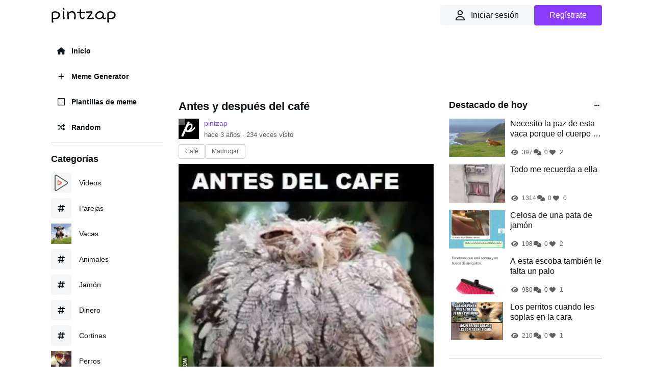

--- FILE ---
content_type: text/html; charset=UTF-8
request_url: https://www.pintzap.com/p/FhavfoBk
body_size: 10358
content:
<!DOCTYPE html><html lang="es"><head><script async src="https://www.googletagmanager.com/gtag/js?id=G-EQE6NDRW17"></script><script>window.dataLayer = window.dataLayer || [];
function gtag(){dataLayer.push(arguments);}
gtag('js', new Date());
gtag('config', 'G-EQE6NDRW17');</script><title>Antes y después del café - Pintzap</title><meta charset="utf-8"><meta name="viewport" content="width=device-width, initial-scale=1.0, user-scalable=no"><meta name="csrf-token" content="n9dvt07mN8eyIyTwzNCC1UzbZoy7xYBI4JyXCvvy"><meta name="description" content="Antes y después del café"><meta name="keywords" content="Café, Madrugar"><meta property="og:type" content="website"><meta property="og:site_name" content="Pintzap"><meta property="og:title" content="Antes y después del café"><meta property="og:url" content="https://www.pintzap.com/p/FhavfoBk"><meta property="og:image" content="https://www.pintzap.com/storage/img/posts/t/500/FhavfoBk.jpg"><meta name="twitter:card" content="summary_large_image"><meta name="twitter:site" content="@pintzap"><meta name="twitter:title" content="Antes y después del café"><meta name="twitter:image" content="https://www.pintzap.com/storage/img/posts/t/500/FhavfoBk.jpg"><link rel="icon" type="image/png" href="/storage/favicon.png"><meta http-equiv="X-UA-Compatible" content="IE=edge"><meta name="csrf-token" content="n9dvt07mN8eyIyTwzNCC1UzbZoy7xYBI4JyXCvvy"><link href="/css/app.css?id=6ee0b5eba23c48bf9b1dea7e129a1874" rel="stylesheet"><style >[wire\:loading], [wire\:loading\.delay], [wire\:loading\.inline-block], [wire\:loading\.inline], [wire\:loading\.block], [wire\:loading\.flex], [wire\:loading\.table], [wire\:loading\.grid], [wire\:loading\.inline-flex] {display: none;}[wire\:loading\.delay\.shortest], [wire\:loading\.delay\.shorter], [wire\:loading\.delay\.short], [wire\:loading\.delay\.long], [wire\:loading\.delay\.longer], [wire\:loading\.delay\.longest] {display:none;}[wire\:offline] {display: none;}[wire\:dirty]:not(textarea):not(input):not(select) {display: none;}input:-webkit-autofill, select:-webkit-autofill, textarea:-webkit-autofill {animation-duration: 50000s;animation-name: livewireautofill;}@keyframes livewireautofill { from {} }</style><link href="/css/post.css?id=1fb9b7be0407fac9656c651d69d47758" rel="stylesheet"><style>:root { --comments-spacing: 2.5rem; --comments-avatar-size: 1.5rem; --comments-avatar-margin: 0.35rem; --comments-border-radius: 0.3rem; --comments-z-modal: 2; /* colors */ --comments-color-background: white; --comments-color-background-nested: white; --comments-color-background-paper: rgb(249, 250, 251); --comments-color-background-info: rgb(237, 235, 252); --comments-color-reaction: rgb(238, 239, 240); --comments-color-reaction-hover: rgb(229, 231, 235); --comments-color-reacted: rgba(67, 56, 202, 0.2); --comments-color-reacted-hover: rgba(67, 56, 202, 0.35); --comments-color-border: rgb(221, 221, 221); --comments-color-text:rgb(17, 24, 39); --comments-color-text-dimmed: rgb(156, 163, 175); --comments-color-text-inverse: white; --comments-color-accent: rgba(67, 56, 202); --comments-color-accent-hover: rgba(67, 56, 202, 0.8); --comments-color-danger: rgb(225, 29, 72); --comments-color-danger-hover: rgb(225, 29, 72, 0.8); --comments-color-success: rgb(10, 200, 134); --comments-color-success-hover: rgb(10, 200, 134, 0.8); --comments-shadow: 0 10px 15px -3px rgb(0 0 0 / 0.1), 0 4px 6px -4px rgb(0 0 0 / 0.1); } @media (min-width: 768px) { :root { --comments-avatar-size: 2.5rem; --comments-avatar-margin: 0.75rem; } } .comments { color: var(--comments-color-text); } .comments-avatar { width: var(--comments-avatar-size); height: var(--comments-avatar-size); border-radius: var(--comments-avatar-size); margin-right: var(--comments-avatar-margin); } /** Added to win agains Tailwind CDN specificity */ .comments-button.comments-button { border-radius: var(--comments-border-radius); color: var(--comments-color-text-inverse); background-color: var(--comments-color-accent); padding: 0.25rem 0.75rem; font-weight: 500; line-height: 1.35; transition: background 150ms; } .comments-button:hover { background-color: var(--comments-color-accent-hover); } .comments-button.is-small { padding: 0.15rem 0.5rem; font-size: 0.8rem; } .comments-button.is-link { background-color: transparent; color: var(--comments-color-text-dimmed); text-decoration: underline; } .comments-button.is-danger { background-color: var(--comments-color-danger); } .comments-button.is-danger:hover { background-color: var(--comments-color-danger-hover); } .comments-button.is-success { background-color: var(--comments-color-success); } .comments-button.is-success:hover { background-color: var(--comments-color-success-hover); } .comments-button svg { stroke: var(--comments-color-text-inverse); } .comments-comment { display: flex; } .comments-nested .comments-comment{ background-color: var(--comments-color-background-nested); padding: 0; } .comments-comment-inner { flex-grow: 1; } .comments-comment-header { position: relative; font-weight: 500; color: var(--comments-color-text); margin-bottom: 0.5rem; } @media (min-width: 768px) { .comments-comment-header { display: flex; align-items: baseline; } } .comments-comment-header-actions { display: flex; flex-wrap: wrap; color: var(--comments-color-text-dimmed); font-size: 0.8rem; } @media (min-width: 768px) { .comments-comment-header-actions { margin-left: 0.5rem; } } .comments-comment-header-actions li { display: flex; position: relative; } .comments-comment-header-actions li:not(:last-child):after { content: "•"; margin: 0 0.25rem; } .comments-comment-header-actions li > a:hover, .comments-comment-header-actions li > button:hover { text-decoration: underline; } .comments-comment-header-copied { position: absolute; left: 0; bottom: 100%; font-size: 0.65rem; white-space: nowrap; color: var(--comments-color-success); } .comments-error { margin-top: 0.5rem; font-size: 0.875rem; color: var(--comments-color-danger); } .comments-form { display: flex; position: relative; } .comments-form-inner { flex-grow: 1; } .comments-form-inner button { margin-top: 0.5rem; } .comments-form-editor-tip { color: var(--comments-color-text-dimmed); font-size: 0.8rem; padding: 0.25rem 0; text-align: right; } .comments-form-editor-tip a { text-decoration: underline; } .comments-newest-first > .comments-form { margin-bottom: var(--comments-spacing); } .comments-group { position: relative; padding-bottom: var(--comments-spacing); margin-bottom: var(--comments-spacing); } .comments-group:target { margin-top: calc(-1 * var(--comments-spacing)); margin-left: calc(-0.5 * var(--comments-spacing)); margin-right: calc(-0.5 * var(--comments-spacing)); padding-top: var(--comments-spacing); padding-left: calc(0.5 * var(--comments-spacing)); padding-right: calc(0.5 * var(--comments-spacing)); animation: highlight 1.5s ease-in-out; border: solid 1px var(--comments-color-accent); border-radius: var(--comments-border-radius); } @keyframes highlight { 0% { transform: scale(1); } 5% { transform: scale(1); } 15% { transform: scaleX(1.015); } 50% { transform: scale(1); } 100% { transform: scale(1); } } .comments-group:after { content: ""; position: absolute; bottom: 0; right: 0; left: calc(var(--comments-avatar-size) + var(--comments-avatar-margin)); border-bottom: 1px solid var(--comments-color-border); } .comments-group .comments-group { padding-bottom: 0; margin-top: calc(var(--comments-spacing) * 0.66); margin-bottom: 0; } .comments-group .comments-group:after { content: none; } .comments-header { display: flex; justify-content: space-between; margin-bottom: var(--comments-spacing); } .comments-header strong { font-size: 1.125rem; font-weight: 500; } .comments-icon { height: 1.25rem; width: 1.25rem; stroke: var(--comments-color-text); } .comments-approval { display: flex; align-items: center; justify-content: space-between; gap: 2rem; background-color: var( --comments-color-background-info); border-radius: var(--comments-border-radius); padding: 0.5rem; font-size: 0.8rem; margin-bottom: 0.5rem; } .comments-approval-buttons { display: flex; align-items: center; gap: 0.25rem; } .comments-modal { position: absolute; z-index: var(--comments-z-modal); color: var(--comments-color-text); font-size: 1rem; background-color: var( --comments-color-background); box-shadow: var( --comments-shadow); border-radius: var(--comments-border-radius); top: 0; right: 0; padding: 1rem; } .comments-modal.is-left { right: auto; left: 0; } .comments-modal.is-bottom { top: 100%; } .comments-modal.is-compact { padding: 0.5rem; } .comments-modal-title { font-weight: 500; white-space: nowrap; } .comments-modal-contents { font-weight: normal; line-height: 1.25; } .comments-modal-contents p { margin-bottom: 0.5rem; min-width: 8rem; } @media (min-width: 768px) { .comments-modal-contents p { min-width: 12rem; } } .comments-modal-contents .comments-button { float: right; } .comments-nested { margin-top: calc(var(--comments-spacing) * 0.66); padding-left: calc(var(--comments-avatar-size) + var(--comments-avatar-margin)); } .comments-no-comment-yet { text-align: center; margin: 2rem 0 4rem 0; color: var(--comments-color-text-dimmed); } .comments-placeholder, .comments-textarea { border: 1px solid var(--comments-color-border); border-radius: 4px; width: 100%; padding: 10px; height: var(--comments-avatar-size); } .comments-placeholder:focus { outline: none; } .comments-reactions { position: relative; display: flex; flex-wrap: wrap; align-items: center; gap: 0.5rem; margin-top: 0.75rem; } .comments-reaction { display: flex; align-items: center; white-space: nowrap; border-radius: var(--comments-border-radius); cursor: pointer; background-color: var(--comments-color-reaction); padding: 0 0.5rem; height: 1.5rem; font-size: 0.8rem; transition: background 150ms; } .comments-reaction:hover { background-color: var(--comments-color-reaction-hover); } .comments-reaction.is-reacted { border: 1px solid var(--comments-color-accent); background-color: var(--comments-color-reacted); } .comments-reaction.is-reacted:hover { background-color: var(--comments-color-reacted-hover); } .comments-reaction-picker { position: relative; } /** Added to win agains Tailwind CDN specificity */ .comments-reaction-picker-trigger.comments-reaction-picker-trigger { display: flex; align-items: center; height: 1.5rem; padding: 0 0.5rem; cursor: pointer; border-radius: var(--comments-border-radius); background-color: var(--comments-color-reaction); transition: background 150ms; } .comments-reaction-picker-trigger:hover { background-color: var(--comments-color-reaction-hover); } .comments-reaction-picker-reactions { display: grid; gap: 0.25rem; } @media (min-width: 480px) { .comments-reaction-picker-reactions { grid-template-columns: repeat(2, 1fr); } } @media (min-width: 768px) { .comments-reaction-picker-reactions { grid-template-columns: repeat(5, 1fr); } } .comments-reaction-picker-reaction { height: 1.75rem; padding: 0 0.25rem; border-radius: var(--comments-border-radius); cursor: pointer; transition: background 150ms; } .comments-reaction-picker-reaction:hover { background-color: var(--comments-color-reaction); } .comments-reaction-picker-reaction.is-reacted { background-color: var(--comments-color-reacted); } .comments-reaction-picker-reaction.is-reacted:hover { background-color: var(--comments-color-reacted-hover); } .comments-reply { margin-top: calc(var(--comments-spacing) * 0.66); } .comments-subscription { position: relative; margin-left: auto; font-size: 0.8rem; } .comments-subscription-trigger { display: inline-flex; align-items: center; gap: 0.25rem; padding: 0.25rem 0.5rem; border-radius: var(--comments-border-radius); background-color: var(--comments-color-reaction); font-weight: 600; transition: background 150ms; } .comments-subscription-trigger:hover { background-color: var(--comments-color-reaction-hover); } .comments-subscription-item { width: 100%; padding: 0.5rem 1rem; display: flex; align-items: center; gap: 0.5rem; cursor: pointer; font-size: 0.8rem; font-weight: 500; text-align: left; white-space: nowrap; border-radius: var(--comments-border-radius); transition: background 150ms; } .comments-subscription-item:hover { background-color: var(--comments-color-reaction); } .comment-text { max-width: calc(100% - var(--comments-avatar-size)); } .comment-text > *, .comments-comment-inner { max-width: 100%; } .comment-text code { padding: 0.2rem 0.5rem; background-color: var(--comments-color-background-paper); border-radius: 0.3rem; } .comment-text .shiki { font-size: 0.85rem; } .comment-text .shiki code { padding: 0; background-color: transparent; } .comment-text .shiki { padding: 0.5rem; margin: 0.5rem 0; border-radius: 0.2rem; background-color: var(--comments-color-background-paper) !important; overflow: hidden; overflow-x: scroll; } .comment-text a { color: var(--comments-color-accent); text-decoration: underline; } .comment-text > *:not(:first-child), .comment-text blockquote > *:not(:first-child), .comment-text ul > *:not(:first-child):not(li), .comment-text ol > *:not(:first-child):not(li) { margin-top: 0.5rem; } .comment-text h1 { font-size: 2rem; font-weight: bold; } .comment-text h2 { font-size: 1.7rem; font-weight: bold; } .comment-text h3 { font-size: 1.5rem; font-weight: bold; } .comment-text h4 { font-size: 1.3rem; font-weight: bold; } .comment-text h5 { font-size: 1.1rem; font-weight: bold; } .comment-text h6 { font-size: 1rem; font-weight: bold; } .comment-text blockquote { background-color: var(--comments-color-background-paper); padding: 1rem; border-left: solid 3px var(--comments-color-border); } .comment-text ul, .comment-text ol { padding-left: 1rem; } .comment-text ul li { list-style: circle; } .comment-text ol li { list-style: decimal; } .comments-textarea { min-height: 10rem; } /* EasyMDE buttons */ .comments .CodeMirror { border-color: var(--comments-color-border); } .comments .CodeMirror-scroll, .CodeMirror{ min-height: 10rem !important; } .comments .editor-toolbar { border-color: var(--comments-color-border); padding: 0.35rem; } .comments .editor-toolbar .separator { border-left-color: var(--comments-color-border); } .comments .editor-toolbar button { border: none; transition: background 150ms; } .comments .editor-toolbar button:hover { background-color: var(--comments-color-reaction); } .comments .editor-toolbar button.active { background-color: var(--comments-color-reaction-hover); }</style><style>.top-post-widget > ul li {display: flex;align-items: center;margin-bottom: 15px;align-items: stretch;} .top-post-widget > ul li .img {margin-right: 10px;} .top-post-widget > ul li .img img {width: 110px;height: 75px;object-fit: cover;} .top-post-widget .info {display: flex;flex-direction: column;} .top-post-widget .info a {display: inline;display: -webkit-box;-webkit-line-clamp: 2;-webkit-box-orient: vertical;overflow: hidden;} .top-post-widget .info .icons {display:flex;gap: 15px;margin-top: auto;font-size: 12px;color: #606060;} .top-post-widget .info .icons > div {display: flex;align-items: center;} .top-post-widget .info .icons > div > span {display: flex;align-items: center;justify-content: center;width: 18px;height: 18px;margin-right: 5px;} .top-post-widget .info a:hover {color: var(--color-link-hover);}</style><link href="/css/cookieconsent.css?id=3f7a590116716e8b5e897880918882bc" rel="stylesheet" media="print" onload="this.media='all'"></head><body class="body"><header class="header"><div class="container"><button type="button" id="menuBurger" class="hamburger hamburger--minus js-hamburger"><div class="hamburger-box"><div class="hamburger-inner"></div></div></button><div class="logo"><span><a href="/"><img src="/storage/logo.png" width="127.5" height="30" alt="pintzap"></a></span></div><div class="user-panel-header"><div class="login-header" x-data><button class="btn-header" x-on:click="livewire.emit('showModalLogin', true)" aria-label="Iniciar Sesión"><div><i class="fa-regular fa-user"></i></div><span>Iniciar sesión</span></button><button class="btn-header btn-2" x-on:click="livewire.emit('showModalLogin', true)" aria-label="Regístrate">Regístrate</button></div></div></div></header><div class="mlmr15"><div class="container"><div class="content-left" id="menuMobile"><div><div class="menu-cl"><nav><ul><li><a href="/" class=""><span><i class="fa-solid fa-house"></i></span>Inicio</a></li><li><a href="/memegenerator" class=""><span><i class="fa-solid fa-plus"></i></span>Meme Generator</a></li><li><a href="/memetemplates" class=""><span><i class="fa-regular fa-square-full"></i></span>Plantillas de meme</a></li><li><a href="/random"><span><i class="fa-solid fa-shuffle"></i></span>Random</a></li></ul></nav></div><div class="menu-cl"><div wire:id="HBVLKOCIZVvKQdRKlD98" wire:initial-data="{&quot;fingerprint&quot;:{&quot;id&quot;:&quot;HBVLKOCIZVvKQdRKlD98&quot;,&quot;name&quot;:&quot;top-tags&quot;,&quot;locale&quot;:&quot;es&quot;,&quot;path&quot;:&quot;p\/FhavfoBk&quot;,&quot;method&quot;:&quot;GET&quot;,&quot;v&quot;:&quot;acj&quot;},&quot;effects&quot;:{&quot;listeners&quot;:[]},&quot;serverMemo&quot;:{&quot;children&quot;:[],&quot;errors&quot;:[],&quot;htmlHash&quot;:&quot;68c1f495&quot;,&quot;data&quot;:[],&quot;dataMeta&quot;:[],&quot;checksum&quot;:&quot;1fe7eff1f3e37ccdae3542af2c5c7e4777a53a25da251f05a32bf9089b7f3bbc&quot;}}"><div class="h-menu-cl">Categorías</div><ul class="list-tags-menu"><li><a href="/t/videos"><div><picture><source srcset="/storage/img/tags/50/1660593253.webp" type="image/webp"><img width="40" height="40" src="/storage/img/tags/50/1660593253.jpg" alt="Memes de videos" loading="lazy"></picture></div><span class="name">Videos</span></a></li><li><a href="/t/parejas"><div><i class="fa-solid fa-hashtag"></i></div><span class="name">Parejas</span></a></li><li><a href="/t/vacas"><div><picture><source srcset="/storage/img/tags/50/1669500674.webp" type="image/webp"><img width="40" height="40" src="/storage/img/tags/50/1669500674.jpg" alt="Memes de vacas" loading="lazy"></picture></div><span class="name">Vacas</span></a></li><li><a href="/t/animales"><div><i class="fa-solid fa-hashtag"></i></div><span class="name">Animales</span></a></li><li><a href="/t/jamon"><div><i class="fa-solid fa-hashtag"></i></div><span class="name">Jamón</span></a></li><li><a href="/t/dinero"><div><i class="fa-solid fa-hashtag"></i></div><span class="name">Dinero</span></a></li><li><a href="/t/cortinas"><div><i class="fa-solid fa-hashtag"></i></div><span class="name">Cortinas</span></a></li><li><a href="/t/perros"><div><picture><source srcset="/storage/img/tags/50/1660594875.webp" type="image/webp"><img width="40" height="40" src="/storage/img/tags/50/1660594875.jpg" alt="Memes de perros" loading="lazy"></picture></div><span class="name">Perros</span></a></li><li><a href="/t/autos"><div><i class="fa-solid fa-hashtag"></i></div><span class="name">Autos</span></a></li><li><a href="/t/gordos"><div><i class="fa-solid fa-hashtag"></i></div><span class="name">Gordos</span></a></li></ul></div><!-- Livewire Component wire-end:HBVLKOCIZVvKQdRKlD98 --></div><div class="menu-cl footer"><a href="/contact">Contacto</a><a href="/privacy">Privacidad</a><a href="/cookies">Cookies</a></div></div></div><div class="content-right"><div class="wrap100"><div class="w-ad mb20"><script async src="https://pagead2.googlesyndication.com/pagead/js/adsbygoogle.js?client=ca-pub-5811804178733817" crossorigin="anonymous"></script><ins class="adsbygoogle" style="display:inline-block;width:728px;height:90px" data-ad-client="ca-pub-5811804178733817" data-ad-slot="6784032982"></ins><script>(adsbygoogle = window.adsbygoogle || []).push({});</script></div><div class="main"><div class="item"><h1>Antes y después del café</h1><div class="info-item"><div class="avatar"><a href="/u/pintzap"><picture><source srcset="/storage/img/users/avatar/50/1659764718.webp" type="image/webp"><img width="40" height="40" src="/storage/img/users/avatar/50/1659764718.jpg"></picture></a></div><div class="ii-right"><div class="ii-username"><a href="/u/pintzap">pintzap</a></div><div class="ii-time">hace 3 años · <span>234</span> veces visto</div></div></div><div class="tags-item"><a href="/t/cafe">Café</a><a href="/t/madrugar">Madrugar</a></div><div class="prev-item"><picture><source srcset="/storage/img/posts/t/500/FhavfoBk.webp" type="image/webp"><img width="500" height="821" src="/storage/img/posts/t/500/FhavfoBk.jpg" alt="Antes y después del café" title="Antes y después del café"></picture></div><div class="actions-post"><div class="shares"><div class="facebook" data-sharer="facebook" data-url="https://www.pintzap.com/p/FhavfoBk"><i class="fa-brands fa-facebook"></i></div><div class="twitter" data-sharer="twitter" data-title="Antes y después del café" data-url="https://www.pintzap.com/p/FhavfoBk" data-via="pintzap"><i class="fa-brands fa-twitter"></i></div><div class="pinterest" data-sharer="pinterest" data-url="https://www.pintzap.com/p/FhavfoBk" data-image="https://www.pintzap.com/storage/img/posts/t/500/FhavfoBk.webp" data-description="Hacer meme de Antes y después del café"><i class="fa-brands fa-pinterest"></i></div><div class="whatsapp" data-sharer="whatsapp" data-title="Antes y después del café" data-url="https://www.pintzap.com/p/FhavfoBk"><i class="fa-brands fa-whatsapp"></i></div><div class="reddit" data-sharer="reddit" data-url="https://www.pintzap.com/p/FhavfoBk"><i class="fa-brands fa-reddit"></i></div></div><div class="icons"><div class="icon"><div><a href="#comments" id="scrollToComments"><div><div class="icon"><i class="fa-solid fa-comments"></i></div></div></a><span>0</span></div></div><div class="icon fav"><div wire:id="GmCyiydPLdnOftDPuDjh" wire:initial-data="{&quot;fingerprint&quot;:{&quot;id&quot;:&quot;GmCyiydPLdnOftDPuDjh&quot;,&quot;name&quot;:&quot;fav-post&quot;,&quot;locale&quot;:&quot;es&quot;,&quot;path&quot;:&quot;p\/FhavfoBk&quot;,&quot;method&quot;:&quot;GET&quot;,&quot;v&quot;:&quot;acj&quot;},&quot;effects&quot;:{&quot;listeners&quot;:[]},&quot;serverMemo&quot;:{&quot;children&quot;:[],&quot;errors&quot;:[],&quot;htmlHash&quot;:&quot;b3f74a0c&quot;,&quot;data&quot;:{&quot;post&quot;:[],&quot;user&quot;:null,&quot;count&quot;:0},&quot;dataMeta&quot;:{&quot;models&quot;:{&quot;post&quot;:{&quot;class&quot;:&quot;App\\Models\\Post&quot;,&quot;id&quot;:270,&quot;relations&quot;:[&quot;tags&quot;,&quot;user&quot;,&quot;comments&quot;],&quot;connection&quot;:&quot;mysql&quot;,&quot;collectionClass&quot;:null}}},&quot;checksum&quot;:&quot;79089ff1c29c67efeeda201ff3393af3b2949d41b88a17fb4a0b16b8ff1c2782&quot;}}" x-data><button x-on:click="$wire.emit('showModalLogin', true)" class="fav-icon"><i class="fa-solid fa-heart"></i></button><span x-text="$wire.count"></span></div><!-- Livewire Component wire-end:GmCyiydPLdnOftDPuDjh --></div></div></div><div class="wrap-comments" id="comments"><h2>0 Comentarios</h2><section wire:id="lcnibzfCNBNPQkpWgEbg" wire:initial-data="{&quot;fingerprint&quot;:{&quot;id&quot;:&quot;lcnibzfCNBNPQkpWgEbg&quot;,&quot;name&quot;:&quot;comments&quot;,&quot;locale&quot;:&quot;es&quot;,&quot;path&quot;:&quot;p\/FhavfoBk&quot;,&quot;method&quot;:&quot;GET&quot;,&quot;v&quot;:&quot;acj&quot;},&quot;effects&quot;:{&quot;listeners&quot;:[&quot;delete&quot;,&quot;reply-created&quot;],&quot;path&quot;:&quot;https:\/\/www.pintzap.com\/p\/FhavfoBk&quot;},&quot;serverMemo&quot;:{&quot;children&quot;:[],&quot;errors&quot;:[],&quot;htmlHash&quot;:&quot;e1007153&quot;,&quot;data&quot;:{&quot;model&quot;:[],&quot;text&quot;:&quot;&quot;,&quot;writable&quot;:false,&quot;showAvatars&quot;:true,&quot;showNotificationOptions&quot;:true,&quot;newestFirst&quot;:false,&quot;selectedNotificationSubscriptionType&quot;:&quot;participating&quot;,&quot;noCommentsText&quot;:null,&quot;showReplies&quot;:true,&quot;page&quot;:1,&quot;paginators&quot;:{&quot;page&quot;:1}},&quot;dataMeta&quot;:{&quot;models&quot;:{&quot;model&quot;:{&quot;class&quot;:&quot;App\\Models\\Post&quot;,&quot;id&quot;:270,&quot;relations&quot;:[&quot;tags&quot;,&quot;user&quot;,&quot;comments&quot;],&quot;connection&quot;:&quot;mysql&quot;,&quot;collectionClass&quot;:null}}},&quot;checksum&quot;:&quot;afb72a89bd92bf27ef9717f75a85c009518f9e805ee2a4bdb26d5562ac12c350&quot;}}" class="comments "><p class="comments-no-comment-yet">Sin comentarios…</p></section><!-- Livewire Component wire-end:lcnibzfCNBNPQkpWgEbg --><p class="comments-no-comment-yet"><a href="javaScript:void(0)" onclick="livewire.emit('showModalLogin', true)">Inicia sesión</a> para dejar un comentario...</p></div><div class="w-ad mb20"><script async src="https://pagead2.googlesyndication.com/pagead/js/adsbygoogle.js?client=ca-pub-5811804178733817" crossorigin="anonymous"></script><ins class="adsbygoogle" style="display:block" data-ad-client="ca-pub-5811804178733817" data-ad-slot="5974268171" data-ad-format="auto" data-full-width-responsive="true"></ins><script>(adsbygoogle = window.adsbygoogle || []).push({});</script></div><div class="related-posts"><h2>Recomendado</h2><ul><li><a href="/p/qQHiFLiM"><picture><source srcset="/storage/img/posts/t/300/qQHiFLiM.webp" type="image/webp"><img src="/storage/img/posts/t/300/qQHiFLiM.jpg" alt="Soy tan buena persona que no madrugo para que Dios ayude a otro... Buenos Días" title="Soy tan buena persona que no madrugo para que Dios ayude a otro... Buenos Días" loading="lazy"></picture><div class="ovr-rp"><ul><li><span><i class="fa-solid fa-eye"></i></span> 428</li><li><span><i class="fa-solid fa-comments"></i></span> 0</li><li><span><i class="fa-solid fa-heart"></i></span> 0</li></ul></div></a><h3><a href="/p/qQHiFLiM">Soy tan buena persona que no madrugo para que Dios ayude a otro... Buenos Días</a></h3></li><li><a href="/p/jXVQgNpH"><picture><source srcset="/storage/img/posts/t/300/jXVQgNpH.webp" type="image/webp"><img src="/storage/img/posts/t/300/jXVQgNpH.jpg" alt="Cuando te despiertas por la mañana pero primero tienes que domar a la bestia" title="Cuando te despiertas por la mañana pero primero tienes que domar a la bestia" loading="lazy"></picture><div class="ovr-rp"><ul><li><span><i class="fa-solid fa-eye"></i></span> 515</li><li><span><i class="fa-solid fa-comments"></i></span> 0</li><li><span><i class="fa-solid fa-heart"></i></span> 0</li></ul></div></a><h3><a href="/p/jXVQgNpH">Cuando te despiertas por la mañana pero primero tienes que domar a la bestia</a></h3></li><li><a href="/p/x5REeaLT"><picture><source srcset="/storage/img/posts/t/300/x5REeaLT.webp" type="image/webp"><img src="/storage/img/posts/t/300/x5REeaLT.jpg" alt="Sacad la cucharilla de la taza antes de beber..." title="Sacad la cucharilla de la taza antes de beber..." loading="lazy"></picture><div class="ovr-rp"><ul><li><span><i class="fa-solid fa-eye"></i></span> 149</li><li><span><i class="fa-solid fa-comments"></i></span> 0</li><li><span><i class="fa-solid fa-heart"></i></span> 1</li></ul></div></a><h3><a href="/p/x5REeaLT">Sacad la cucharilla de la taza antes de beber...</a></h3></li><li><a href="/p/zdWMPgF0"><picture><source srcset="/storage/img/posts/t/300/zdWMPgF0.webp" type="image/webp"><img src="/storage/img/posts/t/300/zdWMPgF0.jpg" alt="Cuando me acuesto tarde y se que debo levantarme temprano" title="Cuando me acuesto tarde y se que debo levantarme temprano" loading="lazy"></picture><div class="ovr-rp"><ul><li><span><i class="fa-solid fa-eye"></i></span> 466</li><li><span><i class="fa-solid fa-comments"></i></span> 0</li><li><span><i class="fa-solid fa-heart"></i></span> 2</li></ul></div></a><h3><a href="/p/zdWMPgF0">Cuando me acuesto tarde y se que debo levantarme temprano</a></h3></li><li><a href="/p/LmBGsxfW"><picture><source srcset="/storage/img/posts/t/300/LmBGsxfW.webp" type="image/webp"><img src="/storage/img/posts/t/300/LmBGsxfW.jpg" alt="Cómo invocarme un lunes por la mañana" title="Cómo invocarme un lunes por la mañana" loading="lazy"></picture><div class="ovr-rp"><ul><li><span><i class="fa-solid fa-eye"></i></span> 291</li><li><span><i class="fa-solid fa-comments"></i></span> 0</li><li><span><i class="fa-solid fa-heart"></i></span> 0</li></ul></div></a><h3><a href="/p/LmBGsxfW">Cómo invocarme un lunes por la mañana</a></h3></li><li><a href="/p/mXV5vTDa"><picture><source srcset="/storage/img/posts/t/300/mXV5vTDa.webp" type="image/webp"><img src="/storage/img/posts/t/300/mXV5vTDa.jpg" alt="Dios dame un motivo para mañana ir a trabajar" title="Dios dame un motivo para mañana ir a trabajar" loading="lazy"></picture><div class="ovr-rp"><ul><li><span><i class="fa-solid fa-eye"></i></span> 1180</li><li><span><i class="fa-solid fa-comments"></i></span> 1</li><li><span><i class="fa-solid fa-heart"></i></span> 1</li></ul></div></a><h3><a href="/p/mXV5vTDa">Dios dame un motivo para mañana ir a trabajar</a></h3></li></ul></div><div class="w-ad mb20"><script async src="https://pagead2.googlesyndication.com/pagead/js/adsbygoogle.js?client=ca-pub-5811804178733817" crossorigin="anonymous"></script><ins class="adsbygoogle" style="display:block" data-ad-client="ca-pub-5811804178733817" data-ad-slot="5974268171" data-ad-format="auto" data-full-width-responsive="true"></ins><script>(adsbygoogle = window.adsbygoogle || []).push({});</script></div></div></div><aside class="sidebar"><div wire:id="DjrABQDv897Gyk6EZoKy" wire:initial-data="{&quot;fingerprint&quot;:{&quot;id&quot;:&quot;DjrABQDv897Gyk6EZoKy&quot;,&quot;name&quot;:&quot;sidebar.top-posts&quot;,&quot;locale&quot;:&quot;es&quot;,&quot;path&quot;:&quot;p\/FhavfoBk&quot;,&quot;method&quot;:&quot;GET&quot;,&quot;v&quot;:&quot;acj&quot;},&quot;effects&quot;:{&quot;listeners&quot;:[]},&quot;serverMemo&quot;:{&quot;children&quot;:{&quot;key-get-visits-post985&quot;:{&quot;id&quot;:&quot;dgccK9X0m0qy506r2nIi&quot;,&quot;tag&quot;:&quot;div&quot;},&quot;key-get-visits-post1295&quot;:{&quot;id&quot;:&quot;f8Ca1wj6pMVpdjEUUtsi&quot;,&quot;tag&quot;:&quot;div&quot;},&quot;key-get-visits-post1132&quot;:{&quot;id&quot;:&quot;9v1zc4vJF5MVeir9Ya4a&quot;,&quot;tag&quot;:&quot;div&quot;},&quot;key-get-visits-post110&quot;:{&quot;id&quot;:&quot;c5qvWwWdXu6N2D0KaEnC&quot;,&quot;tag&quot;:&quot;div&quot;},&quot;key-get-visits-post747&quot;:{&quot;id&quot;:&quot;vKeuriMWD7iVG5Qr9oGq&quot;,&quot;tag&quot;:&quot;div&quot;}},&quot;errors&quot;:[],&quot;htmlHash&quot;:&quot;4bf00840&quot;,&quot;data&quot;:{&quot;day&quot;:true,&quot;week&quot;:false,&quot;month&quot;:false,&quot;selectTimeTop&quot;:null,&quot;time&quot;:&quot;day&quot;},&quot;dataMeta&quot;:[],&quot;checksum&quot;:&quot;2382c5785667fb273904ce5aa663c1fba704620d64bb63056c7ea71124b5807d&quot;}}" class="widget top-post-widget"><div x-data="{ open: false }"><h2>Destacado de hoy <span class="selectTime" @click="open = true" :class="{ 'active': open }"><i class="fa-solid fa-ellipsis"></i></span></h2><div class="drop-select-time" x-show="open" @click.outside="open = false" :class="{ 'active': open }"><ul><li><div wire:click="selectTimeTop('day')" @click="open = false">Hoy</div></li><li><div wire:click="selectTimeTop('week')" @click="open = false">Semana</div></li><li><div wire:click="selectTimeTop('month')" @click="open = false">Mes</div></li></ul></div></div><ul><li><div class="img"><a href="/p/g8PTJ1iw"><picture><source srcset="/storage/img/posts/t/300/g8PTJ1iw.webp" type="image/webp"><img width="500" height="549" src="/storage/img/posts/t/300/g8PTJ1iw.jpg" alt="Necesito la paz de esta vaca porque el cuerpo ya lo tengo" loading="lazy"></picture></a></div><div class="info"><h3><a href="/p/g8PTJ1iw">Necesito la paz de esta vaca porque el cuerpo ya lo tengo</a></h3><div class="icons"><div><span><i class="fa-solid fa-eye"></i></span><div wire:id="dgccK9X0m0qy506r2nIi" wire:initial-data="{&quot;fingerprint&quot;:{&quot;id&quot;:&quot;dgccK9X0m0qy506r2nIi&quot;,&quot;name&quot;:&quot;post.get-visits-post&quot;,&quot;locale&quot;:&quot;es&quot;,&quot;path&quot;:&quot;p\/FhavfoBk&quot;,&quot;method&quot;:&quot;GET&quot;,&quot;v&quot;:&quot;acj&quot;},&quot;effects&quot;:{&quot;listeners&quot;:[]},&quot;serverMemo&quot;:{&quot;children&quot;:[],&quot;errors&quot;:[],&quot;htmlHash&quot;:&quot;71dd2681&quot;,&quot;data&quot;:{&quot;post&quot;:[]},&quot;dataMeta&quot;:{&quot;models&quot;:{&quot;post&quot;:{&quot;class&quot;:&quot;App\\Models\\Post&quot;,&quot;id&quot;:985,&quot;relations&quot;:[],&quot;connection&quot;:&quot;mysql&quot;,&quot;collectionClass&quot;:null}}},&quot;checksum&quot;:&quot;4b6f94de25d3f3aea44db768c1a7a7a6aa541a4e0adee763c60fee793acc8060&quot;}}" wire:poll.visible>397</div><!-- Livewire Component wire-end:dgccK9X0m0qy506r2nIi --></div><div><span><i class="fa-solid fa-comments"></i></span> 0</div><div><span><i class="fa-solid fa-heart"></i></span> 2</div></div></div></li><li><div class="img"><a href="/p/hqojKCa6"><picture><source srcset="/storage/img/posts/t/300/hqojKCa6.webp" type="image/webp"><img width="500" height="667" src="/storage/img/posts/t/300/hqojKCa6.jpg" alt="Todo me recuerda a ella" loading="lazy"></picture></a></div><div class="info"><h3><a href="/p/hqojKCa6">Todo me recuerda a ella</a></h3><div class="icons"><div><span><i class="fa-solid fa-eye"></i></span><div wire:id="f8Ca1wj6pMVpdjEUUtsi" wire:initial-data="{&quot;fingerprint&quot;:{&quot;id&quot;:&quot;f8Ca1wj6pMVpdjEUUtsi&quot;,&quot;name&quot;:&quot;post.get-visits-post&quot;,&quot;locale&quot;:&quot;es&quot;,&quot;path&quot;:&quot;p\/FhavfoBk&quot;,&quot;method&quot;:&quot;GET&quot;,&quot;v&quot;:&quot;acj&quot;},&quot;effects&quot;:{&quot;listeners&quot;:[]},&quot;serverMemo&quot;:{&quot;children&quot;:[],&quot;errors&quot;:[],&quot;htmlHash&quot;:&quot;08224fee&quot;,&quot;data&quot;:{&quot;post&quot;:[]},&quot;dataMeta&quot;:{&quot;models&quot;:{&quot;post&quot;:{&quot;class&quot;:&quot;App\\Models\\Post&quot;,&quot;id&quot;:1295,&quot;relations&quot;:[],&quot;connection&quot;:&quot;mysql&quot;,&quot;collectionClass&quot;:null}}},&quot;checksum&quot;:&quot;a83aa2695e665e27a4a037d611f85171058117049ae2bd52c5f436bf1a8327af&quot;}}" wire:poll.visible>1314</div><!-- Livewire Component wire-end:f8Ca1wj6pMVpdjEUUtsi --></div><div><span><i class="fa-solid fa-comments"></i></span> 0</div><div><span><i class="fa-solid fa-heart"></i></span> 0</div></div></div></li><li><div class="img"><a href="/p/J18y6brF"><picture><source srcset="/storage/img/posts/t/300/J18y6brF.webp" type="image/webp"><img width="500" height="1649" src="/storage/img/posts/t/300/J18y6brF.jpg" alt="Celosa de una pata de jamón" loading="lazy"></picture></a></div><div class="info"><h3><a href="/p/J18y6brF">Celosa de una pata de jamón</a></h3><div class="icons"><div><span><i class="fa-solid fa-eye"></i></span><div wire:id="9v1zc4vJF5MVeir9Ya4a" wire:initial-data="{&quot;fingerprint&quot;:{&quot;id&quot;:&quot;9v1zc4vJF5MVeir9Ya4a&quot;,&quot;name&quot;:&quot;post.get-visits-post&quot;,&quot;locale&quot;:&quot;es&quot;,&quot;path&quot;:&quot;p\/FhavfoBk&quot;,&quot;method&quot;:&quot;GET&quot;,&quot;v&quot;:&quot;acj&quot;},&quot;effects&quot;:{&quot;listeners&quot;:[]},&quot;serverMemo&quot;:{&quot;children&quot;:[],&quot;errors&quot;:[],&quot;htmlHash&quot;:&quot;f6085091&quot;,&quot;data&quot;:{&quot;post&quot;:[]},&quot;dataMeta&quot;:{&quot;models&quot;:{&quot;post&quot;:{&quot;class&quot;:&quot;App\\Models\\Post&quot;,&quot;id&quot;:1132,&quot;relations&quot;:[],&quot;connection&quot;:&quot;mysql&quot;,&quot;collectionClass&quot;:null}}},&quot;checksum&quot;:&quot;c0adf74fe475d707307fafcddd0549189dcdd252fa7dd257792757f5281a9012&quot;}}" wire:poll.visible>198</div><!-- Livewire Component wire-end:9v1zc4vJF5MVeir9Ya4a --></div><div><span><i class="fa-solid fa-comments"></i></span> 0</div><div><span><i class="fa-solid fa-heart"></i></span> 2</div></div></div></li><li><div class="img"><a href="/p/d8v9ro1W"><picture><source srcset="/storage/img/posts/t/300/d8v9ro1W.webp" type="image/webp"><img width="500" height="564" src="/storage/img/posts/t/300/d8v9ro1W.jpg" alt="A esta escoba también le falta un palo" loading="lazy"></picture></a></div><div class="info"><h3><a href="/p/d8v9ro1W">A esta escoba también le falta un palo</a></h3><div class="icons"><div><span><i class="fa-solid fa-eye"></i></span><div wire:id="c5qvWwWdXu6N2D0KaEnC" wire:initial-data="{&quot;fingerprint&quot;:{&quot;id&quot;:&quot;c5qvWwWdXu6N2D0KaEnC&quot;,&quot;name&quot;:&quot;post.get-visits-post&quot;,&quot;locale&quot;:&quot;es&quot;,&quot;path&quot;:&quot;p\/FhavfoBk&quot;,&quot;method&quot;:&quot;GET&quot;,&quot;v&quot;:&quot;acj&quot;},&quot;effects&quot;:{&quot;listeners&quot;:[]},&quot;serverMemo&quot;:{&quot;children&quot;:[],&quot;errors&quot;:[],&quot;htmlHash&quot;:&quot;18d178f2&quot;,&quot;data&quot;:{&quot;post&quot;:[]},&quot;dataMeta&quot;:{&quot;models&quot;:{&quot;post&quot;:{&quot;class&quot;:&quot;App\\Models\\Post&quot;,&quot;id&quot;:110,&quot;relations&quot;:[],&quot;connection&quot;:&quot;mysql&quot;,&quot;collectionClass&quot;:null}}},&quot;checksum&quot;:&quot;2cc7a62fbd40654f42ef8c0957f9ef10ff25079ab5cadc0e56614cffb5e45999&quot;}}" wire:poll.visible>980</div><!-- Livewire Component wire-end:c5qvWwWdXu6N2D0KaEnC --></div><div><span><i class="fa-solid fa-comments"></i></span> 0</div><div><span><i class="fa-solid fa-heart"></i></span> 1</div></div></div></li><li><div class="img"><a href="/p/qWn7MIJN"><picture><source srcset="/storage/img/posts/t/300/qWn7MIJN.webp" type="image/webp"><img width="500" height="618" src="/storage/img/posts/t/300/qWn7MIJN.jpg" alt="Los perritos cuando les soplas en la cara" loading="lazy"></picture></a></div><div class="info"><h3><a href="/p/qWn7MIJN">Los perritos cuando les soplas en la cara</a></h3><div class="icons"><div><span><i class="fa-solid fa-eye"></i></span><div wire:id="vKeuriMWD7iVG5Qr9oGq" wire:initial-data="{&quot;fingerprint&quot;:{&quot;id&quot;:&quot;vKeuriMWD7iVG5Qr9oGq&quot;,&quot;name&quot;:&quot;post.get-visits-post&quot;,&quot;locale&quot;:&quot;es&quot;,&quot;path&quot;:&quot;p\/FhavfoBk&quot;,&quot;method&quot;:&quot;GET&quot;,&quot;v&quot;:&quot;acj&quot;},&quot;effects&quot;:{&quot;listeners&quot;:[]},&quot;serverMemo&quot;:{&quot;children&quot;:[],&quot;errors&quot;:[],&quot;htmlHash&quot;:&quot;c7e5d47c&quot;,&quot;data&quot;:{&quot;post&quot;:[]},&quot;dataMeta&quot;:{&quot;models&quot;:{&quot;post&quot;:{&quot;class&quot;:&quot;App\\Models\\Post&quot;,&quot;id&quot;:747,&quot;relations&quot;:[],&quot;connection&quot;:&quot;mysql&quot;,&quot;collectionClass&quot;:null}}},&quot;checksum&quot;:&quot;9455b3e97c047347d882e5cf88bf5a4d503c73c42d34cfe2887a87c9c5c65aaf&quot;}}" wire:poll.visible>210</div><!-- Livewire Component wire-end:vKeuriMWD7iVG5Qr9oGq --></div><div><span><i class="fa-solid fa-comments"></i></span> 0</div><div><span><i class="fa-solid fa-heart"></i></span> 1</div></div></div></li></ul><script></script></div><!-- Livewire Component wire-end:DjrABQDv897Gyk6EZoKy --><div wire:id="mP9Qcmc2fGEeXJGbRSPV" wire:initial-data="{&quot;fingerprint&quot;:{&quot;id&quot;:&quot;mP9Qcmc2fGEeXJGbRSPV&quot;,&quot;name&quot;:&quot;top-users&quot;,&quot;locale&quot;:&quot;es&quot;,&quot;path&quot;:&quot;p\/FhavfoBk&quot;,&quot;method&quot;:&quot;GET&quot;,&quot;v&quot;:&quot;acj&quot;},&quot;effects&quot;:{&quot;listeners&quot;:[]},&quot;serverMemo&quot;:{&quot;children&quot;:{&quot;key-get-visits-user2&quot;:{&quot;id&quot;:&quot;H7xBASiZQxHxq3rfUss9&quot;,&quot;tag&quot;:&quot;div&quot;},&quot;key-follow-user2&quot;:{&quot;id&quot;:&quot;S0szLWYu5sw0t9ycFsBF&quot;,&quot;tag&quot;:&quot;div&quot;},&quot;key-get-visits-user100&quot;:{&quot;id&quot;:&quot;pVkdZzAHQi1pL8ckQCdI&quot;,&quot;tag&quot;:&quot;div&quot;},&quot;key-follow-user100&quot;:{&quot;id&quot;:&quot;WlTAM1vUSp4IVsuROmdf&quot;,&quot;tag&quot;:&quot;div&quot;},&quot;key-get-visits-user79&quot;:{&quot;id&quot;:&quot;QYkjSBcwMrb7pxW1j7VR&quot;,&quot;tag&quot;:&quot;div&quot;},&quot;key-follow-user79&quot;:{&quot;id&quot;:&quot;CZnX4ZDhgvjimFu1WdLh&quot;,&quot;tag&quot;:&quot;div&quot;},&quot;key-get-visits-user637&quot;:{&quot;id&quot;:&quot;aFGtmNWNgUwQ2i1zie8b&quot;,&quot;tag&quot;:&quot;div&quot;},&quot;key-follow-user637&quot;:{&quot;id&quot;:&quot;MzlzKJLsRRy2MUUkq7c5&quot;,&quot;tag&quot;:&quot;div&quot;},&quot;key-get-visits-user1833&quot;:{&quot;id&quot;:&quot;CDkBtnDRd0o8Yroqebmn&quot;,&quot;tag&quot;:&quot;div&quot;},&quot;key-follow-user1833&quot;:{&quot;id&quot;:&quot;LxtzvBEsmLNIYsyAowOe&quot;,&quot;tag&quot;:&quot;div&quot;}},&quot;errors&quot;:[],&quot;htmlHash&quot;:&quot;a6f83369&quot;,&quot;data&quot;:{&quot;day&quot;:true,&quot;week&quot;:false,&quot;month&quot;:false,&quot;selectTimeTop&quot;:null,&quot;time&quot;:&quot;day&quot;},&quot;dataMeta&quot;:[],&quot;checksum&quot;:&quot;260c74d52fe58b651a2f7858f8d24d50ca054b4ef7d5a6319b261d021ae70fb5&quot;}}" class="widget"><style>.top-user-widget > ul li {display: flex;align-items: center;margin-bottom: 15px;} .top-user-widget > ul li .img {margin-right: 10px;} .top-user-widget > ul li .img img {width: 40px;height: 40px;border-radius: 50%;} .top-user-widget > ul li .info {display: flex;flex-direction: column;height: 40px;} .top-user-widget > ul li .info a {display: inline;} .label-isfollow {font-size: 11px;margin-left: 4px;background: rgba(57,76,96,.05);padding: 2px 5px;border-radius: 4px;display: inline-block;} .top-user-widget .info .icons {display:flex;gap: 15px;margin-top: auto;font-size: 12px;color: #606060;} .top-user-widget .info .icons > div {display: flex;align-items: center;} .top-user-widget .info .icons > div > span {display: flex;align-items: center;justify-content: center;width: 18px;height: 18px;margin-right: 5px;} .top-user-widget > ul li .button {margin-left: auto;} .top-user-widget .wrap-botton-follow {margin-left: auto;} .top-user-widget .info a:hover {color: var(--color-link-hover);}</style><div class="top-user-widget"><div x-data="{ open: false }"><h2>Top usuarios hoy <span class="selectTime" @click="open = true" :class="{ 'active': open }"><i class="fa-solid fa-ellipsis"></i></span></h2><div class="drop-select-time" x-show="open" @click.outside="open = false" :class="{ 'active': open }"><ul><li><div wire:click="selectTimeTop('day')" @click="open = false">Hoy</div></li><li><div wire:click="selectTimeTop('week')" @click="open = false">Semana</div></li><li><div wire:click="selectTimeTop('month')" @click="open = false">Mes</div></li></ul></div></div><ul><li><div class="img"><a href="/u/coco"><picture><source srcset="/storage/img/users/avatar/50/1663336368.webp" type="image/webp"><img width="40" height="40" src="/storage/img/users/avatar/50/1663336368.jpg" alt="coco" loading="lazy"></picture></a></div><div class="info"><h3><a href="/u/coco">coco</a></h3><div class="icons"><div><span><i class="fa-solid fa-eye"></i></span><div wire:id="H7xBASiZQxHxq3rfUss9" wire:initial-data="{&quot;fingerprint&quot;:{&quot;id&quot;:&quot;H7xBASiZQxHxq3rfUss9&quot;,&quot;name&quot;:&quot;user.get-visits-user&quot;,&quot;locale&quot;:&quot;es&quot;,&quot;path&quot;:&quot;p\/FhavfoBk&quot;,&quot;method&quot;:&quot;GET&quot;,&quot;v&quot;:&quot;acj&quot;},&quot;effects&quot;:{&quot;listeners&quot;:[]},&quot;serverMemo&quot;:{&quot;children&quot;:[],&quot;errors&quot;:[],&quot;htmlHash&quot;:&quot;5deadc4f&quot;,&quot;data&quot;:{&quot;user&quot;:[]},&quot;dataMeta&quot;:{&quot;models&quot;:{&quot;user&quot;:{&quot;class&quot;:&quot;App\\Models\\User&quot;,&quot;id&quot;:2,&quot;relations&quot;:[],&quot;connection&quot;:&quot;mysql&quot;,&quot;collectionClass&quot;:null}}},&quot;checksum&quot;:&quot;50b99455ac7e9c70a7b37c4f0d1adc3179a8f1bbbea85ae042f572479eba9a11&quot;}}" wire:poll.visible>132009</div><!-- Livewire Component wire-end:H7xBASiZQxHxq3rfUss9 --></div></div></div><div wire:id="S0szLWYu5sw0t9ycFsBF" wire:initial-data="{&quot;fingerprint&quot;:{&quot;id&quot;:&quot;S0szLWYu5sw0t9ycFsBF&quot;,&quot;name&quot;:&quot;follow-user&quot;,&quot;locale&quot;:&quot;es&quot;,&quot;path&quot;:&quot;p\/FhavfoBk&quot;,&quot;method&quot;:&quot;GET&quot;,&quot;v&quot;:&quot;acj&quot;},&quot;effects&quot;:{&quot;listeners&quot;:[]},&quot;serverMemo&quot;:{&quot;children&quot;:[],&quot;errors&quot;:[],&quot;htmlHash&quot;:&quot;fa6d0c1d&quot;,&quot;data&quot;:{&quot;user&quot;:[]},&quot;dataMeta&quot;:{&quot;models&quot;:{&quot;user&quot;:{&quot;class&quot;:&quot;App\\Models\\User&quot;,&quot;id&quot;:2,&quot;relations&quot;:[],&quot;connection&quot;:&quot;mysql&quot;,&quot;collectionClass&quot;:null}}},&quot;checksum&quot;:&quot;08db9cc15eecf80f914a5ae7d5494ed5cfffe4064063967a423c24cdb7ddd791&quot;}}" class="wrap-botton-follow"><div onclick="livewire.emit('showModalLogin', true);"><span class="btn-follow button">Seguir</span></div></div><!-- Livewire Component wire-end:S0szLWYu5sw0t9ycFsBF --></li><li><div class="img"><a href="/u/lala11"><picture><source srcset="/storage/img/users/avatar/50/1663093780.webp" type="image/webp"><img width="40" height="40" src="/storage/img/users/avatar/50/1663093780.jpg" alt="lala11" loading="lazy"></picture></a></div><div class="info"><h3><a href="/u/lala11">lala11</a></h3><div class="icons"><div><span><i class="fa-solid fa-eye"></i></span><div wire:id="pVkdZzAHQi1pL8ckQCdI" wire:initial-data="{&quot;fingerprint&quot;:{&quot;id&quot;:&quot;pVkdZzAHQi1pL8ckQCdI&quot;,&quot;name&quot;:&quot;user.get-visits-user&quot;,&quot;locale&quot;:&quot;es&quot;,&quot;path&quot;:&quot;p\/FhavfoBk&quot;,&quot;method&quot;:&quot;GET&quot;,&quot;v&quot;:&quot;acj&quot;},&quot;effects&quot;:{&quot;listeners&quot;:[]},&quot;serverMemo&quot;:{&quot;children&quot;:[],&quot;errors&quot;:[],&quot;htmlHash&quot;:&quot;4544d959&quot;,&quot;data&quot;:{&quot;user&quot;:[]},&quot;dataMeta&quot;:{&quot;models&quot;:{&quot;user&quot;:{&quot;class&quot;:&quot;App\\Models\\User&quot;,&quot;id&quot;:100,&quot;relations&quot;:[],&quot;connection&quot;:&quot;mysql&quot;,&quot;collectionClass&quot;:null}}},&quot;checksum&quot;:&quot;57308ad09fa0bc13cf58dc015bfa6a9799e690cd0a0df4abe8d7f092d699b4e1&quot;}}" wire:poll.visible>6967</div><!-- Livewire Component wire-end:pVkdZzAHQi1pL8ckQCdI --></div></div></div><div wire:id="WlTAM1vUSp4IVsuROmdf" wire:initial-data="{&quot;fingerprint&quot;:{&quot;id&quot;:&quot;WlTAM1vUSp4IVsuROmdf&quot;,&quot;name&quot;:&quot;follow-user&quot;,&quot;locale&quot;:&quot;es&quot;,&quot;path&quot;:&quot;p\/FhavfoBk&quot;,&quot;method&quot;:&quot;GET&quot;,&quot;v&quot;:&quot;acj&quot;},&quot;effects&quot;:{&quot;listeners&quot;:[]},&quot;serverMemo&quot;:{&quot;children&quot;:[],&quot;errors&quot;:[],&quot;htmlHash&quot;:&quot;fa6d0c1d&quot;,&quot;data&quot;:{&quot;user&quot;:[]},&quot;dataMeta&quot;:{&quot;models&quot;:{&quot;user&quot;:{&quot;class&quot;:&quot;App\\Models\\User&quot;,&quot;id&quot;:100,&quot;relations&quot;:[],&quot;connection&quot;:&quot;mysql&quot;,&quot;collectionClass&quot;:null}}},&quot;checksum&quot;:&quot;83ba686f88040406e372aebe3555099a94046add3af224dac399660b3aeb6841&quot;}}" class="wrap-botton-follow"><div onclick="livewire.emit('showModalLogin', true);"><span class="btn-follow button">Seguir</span></div></div><!-- Livewire Component wire-end:WlTAM1vUSp4IVsuROmdf --></li><li><div class="img"><a href="/u/tito1"><picture><source srcset="/storage/img/users/avatar/50/1662318671.webp" type="image/webp"><img width="40" height="40" src="/storage/img/users/avatar/50/1662318671.jpg" alt="tito1" loading="lazy"></picture></a></div><div class="info"><h3><a href="/u/tito1">tito1</a></h3><div class="icons"><div><span><i class="fa-solid fa-eye"></i></span><div wire:id="QYkjSBcwMrb7pxW1j7VR" wire:initial-data="{&quot;fingerprint&quot;:{&quot;id&quot;:&quot;QYkjSBcwMrb7pxW1j7VR&quot;,&quot;name&quot;:&quot;user.get-visits-user&quot;,&quot;locale&quot;:&quot;es&quot;,&quot;path&quot;:&quot;p\/FhavfoBk&quot;,&quot;method&quot;:&quot;GET&quot;,&quot;v&quot;:&quot;acj&quot;},&quot;effects&quot;:{&quot;listeners&quot;:[]},&quot;serverMemo&quot;:{&quot;children&quot;:[],&quot;errors&quot;:[],&quot;htmlHash&quot;:&quot;b3bd87ea&quot;,&quot;data&quot;:{&quot;user&quot;:[]},&quot;dataMeta&quot;:{&quot;models&quot;:{&quot;user&quot;:{&quot;class&quot;:&quot;App\\Models\\User&quot;,&quot;id&quot;:79,&quot;relations&quot;:[],&quot;connection&quot;:&quot;mysql&quot;,&quot;collectionClass&quot;:null}}},&quot;checksum&quot;:&quot;5a629e193bbc19f002dc15d2bd2ff2d04bd20b9acb9b2a5207bd74ceb2fd9efd&quot;}}" wire:poll.visible>4848</div><!-- Livewire Component wire-end:QYkjSBcwMrb7pxW1j7VR --></div></div></div><div wire:id="CZnX4ZDhgvjimFu1WdLh" wire:initial-data="{&quot;fingerprint&quot;:{&quot;id&quot;:&quot;CZnX4ZDhgvjimFu1WdLh&quot;,&quot;name&quot;:&quot;follow-user&quot;,&quot;locale&quot;:&quot;es&quot;,&quot;path&quot;:&quot;p\/FhavfoBk&quot;,&quot;method&quot;:&quot;GET&quot;,&quot;v&quot;:&quot;acj&quot;},&quot;effects&quot;:{&quot;listeners&quot;:[]},&quot;serverMemo&quot;:{&quot;children&quot;:[],&quot;errors&quot;:[],&quot;htmlHash&quot;:&quot;fa6d0c1d&quot;,&quot;data&quot;:{&quot;user&quot;:[]},&quot;dataMeta&quot;:{&quot;models&quot;:{&quot;user&quot;:{&quot;class&quot;:&quot;App\\Models\\User&quot;,&quot;id&quot;:79,&quot;relations&quot;:[],&quot;connection&quot;:&quot;mysql&quot;,&quot;collectionClass&quot;:null}}},&quot;checksum&quot;:&quot;d80d916a7a4216eeee701139ed92eefe59efd6eca82af0bd571548d6c7712d9f&quot;}}" class="wrap-botton-follow"><div onclick="livewire.emit('showModalLogin', true);"><span class="btn-follow button">Seguir</span></div></div><!-- Livewire Component wire-end:CZnX4ZDhgvjimFu1WdLh --></li><li><div class="img"><a href="/u/leon05"><picture><source srcset="/storage/img/users/avatar/50/default.webp" type="image/webp"><img width="40" height="40" src="/storage/img/users/avatar/50/default.jpg" alt="leon05" loading="lazy"></picture></a></div><div class="info"><h3><a href="/u/leon05">leon05</a></h3><div class="icons"><div><span><i class="fa-solid fa-eye"></i></span><div wire:id="aFGtmNWNgUwQ2i1zie8b" wire:initial-data="{&quot;fingerprint&quot;:{&quot;id&quot;:&quot;aFGtmNWNgUwQ2i1zie8b&quot;,&quot;name&quot;:&quot;user.get-visits-user&quot;,&quot;locale&quot;:&quot;es&quot;,&quot;path&quot;:&quot;p\/FhavfoBk&quot;,&quot;method&quot;:&quot;GET&quot;,&quot;v&quot;:&quot;acj&quot;},&quot;effects&quot;:{&quot;listeners&quot;:[]},&quot;serverMemo&quot;:{&quot;children&quot;:[],&quot;errors&quot;:[],&quot;htmlHash&quot;:&quot;be685c6e&quot;,&quot;data&quot;:{&quot;user&quot;:[]},&quot;dataMeta&quot;:{&quot;models&quot;:{&quot;user&quot;:{&quot;class&quot;:&quot;App\\Models\\User&quot;,&quot;id&quot;:637,&quot;relations&quot;:[],&quot;connection&quot;:&quot;mysql&quot;,&quot;collectionClass&quot;:null}}},&quot;checksum&quot;:&quot;f356da5eac473fd45ba2042f865bb0d84579f2bb7d3570a3b3a682b9f9de9019&quot;}}" wire:poll.visible>589</div><!-- Livewire Component wire-end:aFGtmNWNgUwQ2i1zie8b --></div></div></div><div wire:id="MzlzKJLsRRy2MUUkq7c5" wire:initial-data="{&quot;fingerprint&quot;:{&quot;id&quot;:&quot;MzlzKJLsRRy2MUUkq7c5&quot;,&quot;name&quot;:&quot;follow-user&quot;,&quot;locale&quot;:&quot;es&quot;,&quot;path&quot;:&quot;p\/FhavfoBk&quot;,&quot;method&quot;:&quot;GET&quot;,&quot;v&quot;:&quot;acj&quot;},&quot;effects&quot;:{&quot;listeners&quot;:[]},&quot;serverMemo&quot;:{&quot;children&quot;:[],&quot;errors&quot;:[],&quot;htmlHash&quot;:&quot;fa6d0c1d&quot;,&quot;data&quot;:{&quot;user&quot;:[]},&quot;dataMeta&quot;:{&quot;models&quot;:{&quot;user&quot;:{&quot;class&quot;:&quot;App\\Models\\User&quot;,&quot;id&quot;:637,&quot;relations&quot;:[],&quot;connection&quot;:&quot;mysql&quot;,&quot;collectionClass&quot;:null}}},&quot;checksum&quot;:&quot;6539c62bbf3ae5eb37c3579cd3b7715ec4ee47416414e432f473cc5928131bd8&quot;}}" class="wrap-botton-follow"><div onclick="livewire.emit('showModalLogin', true);"><span class="btn-follow button">Seguir</span></div></div><!-- Livewire Component wire-end:MzlzKJLsRRy2MUUkq7c5 --></li><li><div class="img"><a href="/u/user99721"><picture><source srcset="/storage/img/users/avatar/50/114741681755751120016_1708193182.webp" type="image/webp"><img width="40" height="40" src="/storage/img/users/avatar/50/114741681755751120016_1708193182.jpg" alt="user99721" loading="lazy"></picture></a></div><div class="info"><h3><a href="/u/user99721">user99721</a></h3><div class="icons"><div><span><i class="fa-solid fa-eye"></i></span><div wire:id="CDkBtnDRd0o8Yroqebmn" wire:initial-data="{&quot;fingerprint&quot;:{&quot;id&quot;:&quot;CDkBtnDRd0o8Yroqebmn&quot;,&quot;name&quot;:&quot;user.get-visits-user&quot;,&quot;locale&quot;:&quot;es&quot;,&quot;path&quot;:&quot;p\/FhavfoBk&quot;,&quot;method&quot;:&quot;GET&quot;,&quot;v&quot;:&quot;acj&quot;},&quot;effects&quot;:{&quot;listeners&quot;:[]},&quot;serverMemo&quot;:{&quot;children&quot;:[],&quot;errors&quot;:[],&quot;htmlHash&quot;:&quot;dc4f14f0&quot;,&quot;data&quot;:{&quot;user&quot;:[]},&quot;dataMeta&quot;:{&quot;models&quot;:{&quot;user&quot;:{&quot;class&quot;:&quot;App\\Models\\User&quot;,&quot;id&quot;:1833,&quot;relations&quot;:[],&quot;connection&quot;:&quot;mysql&quot;,&quot;collectionClass&quot;:null}}},&quot;checksum&quot;:&quot;56c9d1098130abf81f023f62d3612114331cd7d3faa2ebac15b72d91856c87ad&quot;}}" wire:poll.visible>147</div><!-- Livewire Component wire-end:CDkBtnDRd0o8Yroqebmn --></div></div></div><div wire:id="LxtzvBEsmLNIYsyAowOe" wire:initial-data="{&quot;fingerprint&quot;:{&quot;id&quot;:&quot;LxtzvBEsmLNIYsyAowOe&quot;,&quot;name&quot;:&quot;follow-user&quot;,&quot;locale&quot;:&quot;es&quot;,&quot;path&quot;:&quot;p\/FhavfoBk&quot;,&quot;method&quot;:&quot;GET&quot;,&quot;v&quot;:&quot;acj&quot;},&quot;effects&quot;:{&quot;listeners&quot;:[]},&quot;serverMemo&quot;:{&quot;children&quot;:[],&quot;errors&quot;:[],&quot;htmlHash&quot;:&quot;fa6d0c1d&quot;,&quot;data&quot;:{&quot;user&quot;:[]},&quot;dataMeta&quot;:{&quot;models&quot;:{&quot;user&quot;:{&quot;class&quot;:&quot;App\\Models\\User&quot;,&quot;id&quot;:1833,&quot;relations&quot;:[],&quot;connection&quot;:&quot;mysql&quot;,&quot;collectionClass&quot;:null}}},&quot;checksum&quot;:&quot;5a741c8a3e28c3f56e5a7a7e6eec263193c7c725a00c49852d052f386b44fe89&quot;}}" class="wrap-botton-follow"><div onclick="livewire.emit('showModalLogin', true);"><span class="btn-follow button">Seguir</span></div></div><!-- Livewire Component wire-end:LxtzvBEsmLNIYsyAowOe --></li></ul></div></div><!-- Livewire Component wire-end:mP9Qcmc2fGEeXJGbRSPV --><div class="widget sticky-sidebar"><div class="w-ad"><script async src="https://pagead2.googlesyndication.com/pagead/js/adsbygoogle.js?client=ca-pub-5811804178733817" crossorigin="anonymous"></script><ins class="adsbygoogle" style="display:block" data-ad-client="ca-pub-5811804178733817" data-ad-slot="5974268171" data-ad-format="auto" data-full-width-responsive="true"></ins><script>(adsbygoogle = window.adsbygoogle || []).push({});</script></div></div></aside></div><footer><div class="top-footer"><div class="column"><h2>Páginas</h2><ul class="footer-links"><li><a href="/">Inicio</a></li><li><a href="/memetemplates">Plantillas de memes</a></li><li><a href="/memegenerator">Meme Generator</a></li><li><a href="/random">Random</a></li></ul></div><div class="column"><h2>Nosotros</h2><ul class="footer-links"><li><a href="/privacy">Privacidad</a></li><li><a href="/cookies">Cookies</a></li><li><a href="/contact">Contacto</a></li></ul></div><div class="column"><h2>Nuestras redes</h2><ul class="footer-redes"><li class="facebook"><a href="https://www.facebook.com/pintzap"><i class="fa-brands fa-facebook"></i></a></li><li class="twitter"><a href="https://twitter.com/pintzap"><i class="fa-brands fa-twitter"></i></a></li><li class="pinterest"><a href="https://co.pinterest.com/pintzap/"><i class="fa-brands fa-pinterest"></i></a></li></ul></div></div></footer></div></div></div><div><div wire:id="amRim5deb0rL1H8SkNN3" wire:initial-data="{&quot;fingerprint&quot;:{&quot;id&quot;:&quot;amRim5deb0rL1H8SkNN3&quot;,&quot;name&quot;:&quot;modal-login&quot;,&quot;locale&quot;:&quot;es&quot;,&quot;path&quot;:&quot;p\/FhavfoBk&quot;,&quot;method&quot;:&quot;GET&quot;,&quot;v&quot;:&quot;acj&quot;},&quot;effects&quot;:{&quot;listeners&quot;:[&quot;showModalLogin&quot;,&quot;showLoginSocial&quot;,&quot;showLoginEmail&quot;,&quot;showRegisterEmail&quot;,&quot;showForgotPassword&quot;]},&quot;serverMemo&quot;:{&quot;children&quot;:[],&quot;errors&quot;:[],&quot;htmlHash&quot;:&quot;d5e665ca&quot;,&quot;data&quot;:{&quot;ModalLogin&quot;:false,&quot;LoginSocial&quot;:false,&quot;LoginEmail&quot;:false,&quot;RegisterEmail&quot;:false,&quot;ForgotPassword&quot;:false},&quot;dataMeta&quot;:[],&quot;checksum&quot;:&quot;e0c818efa6dc62c18441418dd290cd4c6c437e3a91549bb828463837d6441424&quot;}}"></div><!-- Livewire Component wire-end:amRim5deb0rL1H8SkNN3 --></div><button x-data="{ showButtonToTop: false }" @click.this="window.scrollTo({top: 0, behavior: 'smooth'})" class="btn-totop" :class="{ 'active' : showButtonToTop }" @scroll.window="showButtonToTop = (window.pageYOffset >400) ? true : false"><span><i class="fa-solid fa-arrow-up"></i></span></button><script>var AuthUser = false;
var UserId = false;
window.Laravel = {"csrfToken":"n9dvt07mN8eyIyTwzNCC1UzbZoy7xYBI4JyXCvvy"}</script><script src="/js/app.js?id=e6673c2a27b3cc6a325d22f3d36e1ceb"></script><script src="/vendor/livewire/livewire.js?id=90730a3b0e7144480175" data-turbo-eval="false" data-turbolinks-eval="false" ></script><script data-turbo-eval="false" data-turbolinks-eval="false" >window.livewire = new Livewire();window.Livewire = window.livewire;window.livewire_app_url = '';window.livewire_token = 'n9dvt07mN8eyIyTwzNCC1UzbZoy7xYBI4JyXCvvy';window.deferLoadingAlpine = function (callback) {window.addEventListener('livewire:load', function () {callback();});};let started = false;window.addEventListener('alpine:initializing', function () {if (! started) {window.livewire.start();started = true;}});document.addEventListener("DOMContentLoaded", function () {if (! started) {window.livewire.start();started = true;}});</script><script>if (window.Alpine) {
console.warn(
'Laravel Comments scripts were loaded after Alpine. ' +
'Please ensure Alpine is loaded last so Laravel Comments can initialize first.'
);
}</script><script>$('#scrollToComments').on( "click", function(event) {
$([document.documentElement, document.body]).animate({
scrollTop: $("#comments").offset().top-80
}, 300);
});</script><script src="/js/sharer.js?id=5dad191462378b213ba527291d9df86b"></script><script src="/js/alpine.js?id=df1380338e89dcecb9e008316cce11fc"></script><script defer src="/js/cookieconsent.js?id=cdd574c30a5c061535797470decfd2dd"></script>--><script type="text/plain" data-cookiecategory="analytics" async src="https://www.googletagmanager.com/gtag/js?id=G-EQE6NDRW17"></script><script type="text/plain" data-cookiecategory="analytics">window.dataLayer = window.dataLayer || [];
function gtag(){dataLayer.push(arguments);}
gtag('js', new Date());
gtag('config', 'G-EQE6NDRW17');</script><script defer src="https://static.cloudflareinsights.com/beacon.min.js/vcd15cbe7772f49c399c6a5babf22c1241717689176015" integrity="sha512-ZpsOmlRQV6y907TI0dKBHq9Md29nnaEIPlkf84rnaERnq6zvWvPUqr2ft8M1aS28oN72PdrCzSjY4U6VaAw1EQ==" data-cf-beacon='{"version":"2024.11.0","token":"70deba8e7b974f359e5fb2d5ef957ccd","r":1,"server_timing":{"name":{"cfCacheStatus":true,"cfEdge":true,"cfExtPri":true,"cfL4":true,"cfOrigin":true,"cfSpeedBrain":true},"location_startswith":null}}' crossorigin="anonymous"></script>
</body></html>

--- FILE ---
content_type: text/html; charset=utf-8
request_url: https://www.google.com/recaptcha/api2/aframe
body_size: 267
content:
<!DOCTYPE HTML><html><head><meta http-equiv="content-type" content="text/html; charset=UTF-8"></head><body><script nonce="CIp8cjU6Jmjujtrw7GM9vQ">/** Anti-fraud and anti-abuse applications only. See google.com/recaptcha */ try{var clients={'sodar':'https://pagead2.googlesyndication.com/pagead/sodar?'};window.addEventListener("message",function(a){try{if(a.source===window.parent){var b=JSON.parse(a.data);var c=clients[b['id']];if(c){var d=document.createElement('img');d.src=c+b['params']+'&rc='+(localStorage.getItem("rc::a")?sessionStorage.getItem("rc::b"):"");window.document.body.appendChild(d);sessionStorage.setItem("rc::e",parseInt(sessionStorage.getItem("rc::e")||0)+1);localStorage.setItem("rc::h",'1768809248861');}}}catch(b){}});window.parent.postMessage("_grecaptcha_ready", "*");}catch(b){}</script></body></html>